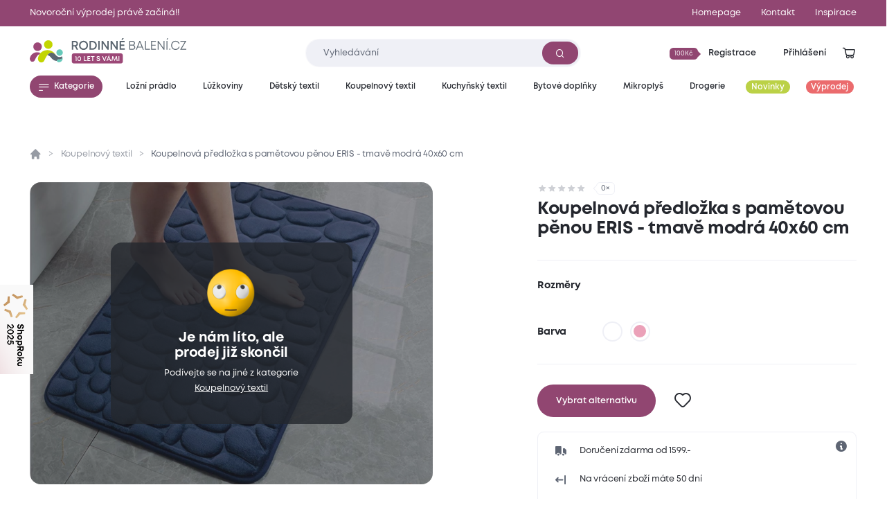

--- FILE ---
content_type: text/html; charset=utf-8
request_url: https://www.rodinnebaleni.cz/p/7955473-koupelnova-predlozka-s-pametovou-penou-eris-tmave-modra-40x60-cm
body_size: 15779
content:
<!DOCTYPE html>
<html class="no-js sw" lang="cs" data-currency="CZK"
  data-lb-id="135929-156379"
  
>
<head>
    <meta charset="utf-8">
    <meta http-equiv="X-UA-Compatible" content="IE=edge">

    <title>Koupelnová předložka s pamětovou pěnou ERIS - tmavě modrá 40x60 cm - Rodinné balení</title>
    <meta name="keywords" content="">
    <meta name="description" content="Modrá koupelnová předložka se vzorem oblázků krásně doladí hlavně světlý interiér koupelny. Dopřejte si maximální pohodlí, příjemné teplo a savost, které vám…">
    <link rel="canonical" href="https://www.rodinnebaleni.cz/p/7955473-koupelnova-predlozka-s-pametovou-penou-eris-tmave-modra-40x60-cm" data-lib-swup-replace="canonical">

    <meta property="og:url" content="https://www.rodinnebaleni.cz/p/7955473-koupelnova-predlozka-s-pametovou-penou-eris-tmave-modra-40x60-cm" data-lib-swup-replace="ogUrl">
    <meta property="og:type" content="website">
    <meta property="og:title" content="Koupelnová předložka s pamětovou pěnou ERIS - tmavě modrá 40x60 cm">
    <meta property="og:description" content="Modrá koupelnová předložka se vzorem oblázků krásně doladí hlavně světlý interiér koupelny. Dopřejte si maximální pohodlí, příjemné teplo a savost, které vám…">
    <meta property="og:image" content="https://www.rodinnebaleni.cz/userfiles/b20cb084-cd84-4589-8535-451d04416982.jpg">

    <meta name="twitter:card" content="summary_large_image">
    <meta name="twitter:title" content="Koupelnová předložka s pamětovou pěnou ERIS - tmavě modrá 40x60 cm">
    <meta name="twitter:description" content="Modrá koupelnová předložka se vzorem oblázků krásně doladí hlavně světlý interiér koupelny. Dopřejte si maximální pohodlí, příjemné teplo a savost, které vám…">
    <meta name="twitter:image" content="https://www.rodinnebaleni.cz/userfiles/b20cb084-cd84-4589-8535-451d04416982.jpg">

    <meta name="viewport" content="width=device-width, initial-scale=1, viewport-fit=cover">
    <meta name="SKYPE_TOOLBAR" content="SKYPE_TOOLBAR_PARSER_COMPATIBLE">
    <meta name="format-detection" content="telephone=no">
    <meta name="mobile-web-app-capable" content="yes">
    <meta name="apple-mobile-web-app-capable" content="yes">
    <meta name="apple-mobile-web-app-title" content="Koupelnová předložka s pamětovou pěnou ERIS - tmavě modrá 40x60 cm - Rodinné balení">
    <meta name="application-name" content="Koupelnová předložka s pamětovou pěnou ERIS - tmavě modrá 40x60 cm - Rodinné balení">
    <meta name="google-site-verification" content="eel0TzzagikMp1oDbGNH3cW2ocG3MJMhx2hd4q6lu4w">
    <meta name="p:domain_verify" content="9b816bcee881e42e3715acf60599d688">


        <link rel="dns-prefetch" href="https://cdn.jsdelivr.net">
        <link rel="dns-prefetch" href="https://fonts.gstatic.com">
        <link rel="dns-prefetch" href="https://fonts.googleapis.com">




        <link rel="stylesheet" href="/assets/css/main.1fa504e5e3.css">
        <link rel="stylesheet" href="/assets/css/font.mont.f9c036323e.css">
        <link rel="stylesheet" href="/assets/css/iconfont.40bd00a901.css">


    <script src="https://cdn.jsdelivr.net/combine/npm/lazysizes@5.3.2,npm/lazysizes@5.3.2/plugins/unveilhooks/ls.unveilhooks.min.js" async></script>

    <script>
        document.documentElement.className = document.documentElement.className.replace('no-js', 'js'); matchMedia('(hover: hover) and (pointer: fine)').matches && document.documentElement.classList.add('no-touch'); /Android|iPhone|iPad|iPod/i.test(navigator.userAgent) && document.documentElement.classList.add('mobile'); document.documentElement.classList.add(navigator.platform.toLowerCase().replace(/ .*/, '')); !function(e) { let t; (t = e.match(/(chrome|safari|firefox)/i)) && document.documentElement.classList.add(t[0]) } (navigator.userAgent.toLowerCase());
    </script>

    <script src="/assets/js/main.ba2aa1b3.js" type="module"></script>

    <link rel="apple-touch-icon" sizes="180x180" href="https://www.rodinnebaleni.cz/favicons/apple-touch-icon.png?v=20210722">
    <link rel="icon" type="image/png" sizes="32x32" href="https://www.rodinnebaleni.cz/favicons/favicon-32x32.png?v=20210722">
    <link rel="icon" type="image/png" sizes="16x16" href="https://www.rodinnebaleni.cz/favicons/favicon-16x16.png?v=20210722">
    <link rel="manifest" href="https://www.rodinnebaleni.cz/favicons/site.webmanifest?v=20210722">
    <link rel="mask-icon" href="https://www.rodinnebaleni.cz/favicons/safari-pinned-tab.svg?v=20210722" color="#914672">
    <link rel="shortcut icon" href="https://www.rodinnebaleni.cz/favicons/favicon.ico?v=20210722">
    <meta name="msapplication-TileColor" content="#914672">
    <meta name="msapplication-config" content="https://www.rodinnebaleni.cz/favicons/browserconfig.xml?v=20210722">
    <meta name="theme-color" content="#ffffff">

    <script>
        var dataLayer = dataLayer || [];
    </script>

        <!-- Google site verif -->
        <meta name="google-site-verification" content="xE2po-0pSz2SF79lwse02Hv9DvDghH9FKZwfm6I9Muo">
        <!-- Luigis box -->
        <script type="text/plain" data-lib-cookieconsent="performance" src="https://scripts.luigisbox.tech/LBX-156379.js" async></script>

    <script type="text/plain" data-lib-cookieconsent="performance">
        // Set webchat configuration
        var daktelaGuiConfig = {
            "server":"https://violetmoon.daktela.com/",
            "accessToken":"01327335622o8o58sp09rs7sp0470977"
        };
        // Create async script element
        var daktelaScriptEl = document.createElement("script");
        (function (attrs) { Object.keys(attrs).forEach(function (key) { daktelaScriptEl.setAttribute(key, attrs[key]); }); })
        ({"src":daktelaGuiConfig.server+"external/web/web.js", "type":"text/javascript", "async":true, "charset":"utf-8"});
        daktelaScriptEl.onload = function() { if (!daktelaGui) return; var daktelaWeb = new daktelaGui(); daktelaWeb.init(daktelaGuiConfig); };
        document.getElementsByTagName("head")[0].appendChild(daktelaScriptEl);
    </script>

    <script src="https://c.seznam.cz/js/rc.js"></script><!-- Google Tag Manager -->

<script type="text/plain" data-lib-cookieconsent="always">
  (function(w,d,s,l,i){ w[l]=w[l]||[]; w[l].push({'gtm.start':
  new Date().getTime(),event:'gtm.js'});var f=d.getElementsByTagName(s)[0],
  j=d.createElement(s),dl=l!='dataLayer'?'&l='+l:'';j.async=true;j.src=
  'https://www.googletagmanager.com/gtm.js?id='+i+dl;f.parentNode.insertBefore(j,f);
  })(window,document,'script','dataLayer',"GTM-WL9SB6Z");
</script>
<!-- Ecomail starts -->
<script type="text/plain" data-lib-cookieconsent="performance">
    ;(function (p, l, o, w, i, n, g) {
            if (!p[i]) {
                p.GlobalSnowplowNamespace = p.GlobalSnowplowNamespace || [];
                p.GlobalSnowplowNamespace.push(i);
                p[i] = function () {
                    (p[i].q = p[i].q || []).push(arguments)
                };
                p[i].q = p[i].q || [];
                n = l.createElement(o);
                g = l.getElementsByTagName(o)[0];
                n.async = 1;
                n.src = w;
                g.parentNode.insertBefore(n, g)
            }
        }
        (window, document, "script", "//d70shl7vidtft.cloudfront.net/ecmtr-2.4.2.js", "ecotrack")
    );
    window.ecotrack('newTracker', 'cf', 'd2dpiwfhf3tz0r.cloudfront.net', { /* Initialise a tracker */
        appId: "rodinnebaleni"
    });
    window.ecotrack('setUserIdFromLocation', 'ecmid');
    window.ecotrack('trackPageView');
</script>
<!-- Ecomail stops --><!-- Begin Leadhub Pixel Code -->
<script data-lib-cookieconsent="performance">
    (function(w,d,x,n,u,t,f,s,o){f='LHInsights';w[n]=w[f]=w[f]||function(n,d){
    (w[f].q=w[f].q||[]).push([n,d])};w[f].l=1*new Date();s=d.createElement(x);
    s.async=1;s.src=u+'?t='+t;o=d.getElementsByTagName(x)[0];o.parentNode.insertBefore(s,o)
    })(window,document,'script','lhi','//www.lhinsights.com/agent.js', "zy0hOiE5QPGfL7L");
    lhi('pageview');
</script>
<!-- End Leadhub Pixel Code -->
<script type="text/plain" data-lib-cookieconsent="always" data-lib-swup-replace="dataLayerPageData">
    dataLayer.push({"event":"pageData","pageType":"product","page404":null,"visitor_state":"visitor","visitor_id":null,"visitor_email":null,"loyalty_points":0,"language":"cs","currency":"CZK","category":"Koupelnový textil","category2":null,"category3":null,"category4":null})
</script>


        <script type="application/ld+json">
            {
                "@context": "https://schema.org",
                "@type": "BreadcrumbList",
                "itemListElement": [{"@type":"ListItem","position":1,"name":"Koupelnový textil","item":"https://www.rodinnebaleni.cz/koupelnovy-textil"},{"@type":"ListItem","position":2,"name":"Koupelnová předložka s pamětovou pěnou ERIS - tmavě modrá 40x60 cm"}]
            }
        </script>


        <script type="application/ld+json">
            {"@context":"https://schema.org/","@type":"Product","name":"Koupelnová předložka s pamětovou pěnou ERIS - tmavě modrá 40x60 cm","description":"Modrá koupelnová předložka se vzorem oblázků krásně doladí hlavně světlý interiér koupelny. Dopřejte si maximální pohodlí, příjemné teplo a savost, které vám nabízí tento koberec s paměťovou pěnou. Navíc protiskluzová vrstva zajistí vaši bezpečnost po koupeli a díky propustnosti tepla je vhodná i na podlahové topení.","offers":{"@type":"Offer","url":"https://www.rodinnebaleni.cz/p/7955473-koupelnova-predlozka-s-pametovou-penou-eris-tmave-modra-40x60-cm","price":249,"priceCurrency":"CZK","itemCondition":"NewCondition","availability":"SoldOut"},"brand":{"@type":"Brand","name":"XPOSE®"},"image":["https://www.rodinnebaleni.cz/userfiles/thumbs/8/b20cb084-cd84-4589-8535-451d04416982-200x150-0.webp?v4fqtfzdmag","https://www.rodinnebaleni.cz/userfiles/thumbs/8/b20cb084-cd84-4589-8535-451d04416982-400x300-0.webp?v9h7yqeczo1","https://www.rodinnebaleni.cz/userfiles/thumbs/8/b20cb084-cd84-4589-8535-451d04416982-1600x900-0.webp?vacjofxfazo"],"colour":"modrá","category":"Koupelnový textil"}
        </script>


    <meta name="robots" content="max-image-preview:standard">
    <meta name="robots" content="max-snippet:-1">
</head>
<body data-controller="lib lib-dialog lib-drawer lib-naja" data-lib-dialog-open data-lib-dialog-delay="20000" data-action-url="/p/7955473-koupelnova-predlozka-s-pametovou-penou-eris-tmave-modra-40x60-cm?do=basicDialog">

    <!-- Google Tag Manager (noscript) -->
    <noscript><iframe src="https://www.googletagmanager.com/ns.html?id=GTM-WL9SB6Z" height="0" width="0" style="display:none;visibility:hidden"></iframe></noscript>
    <!-- End Google Tag Manager (noscript) -->

<div class="l-default">
<header id="l-header" data-controller="l-header">
        <div class="wrp_header_bar" style="background-color: #914672">
            <div class="container">
                <div class="row-x gx-8 items-center">
                        <div class="col m:col-12">
                            <a href="/vyprodej" class="ui-link m:self-center"><span>Novoroční výprodej právě začíná!!</span></a>
                        </div>
                            <div class="col m:hidden ml-auto">
                                <a href="/" title="Homepage" class="ui-link"><span>Homepage</span></a>
                            </div>
                            <div class="col m:hidden ">
                                <a href="/kontakt" title="Kontakt" class="ui-link"><span>Kontakt</span></a>
                            </div>
                    <div class="col m:hidden">
                        <a href="/blog" class="ui-link"><span>Inspirace</span></a>
                    </div>
                </div>
            </div>
        </div>
    <div class="wrp_header_body">
        <div class="container">
            <div class="row-x items-center">
                <div class="col t:col-4 d:col-4 flex-row">
                    <button class="elm_header_menu ui-btn mr-2 t:mr-5" data-type="circle" data-action="click->lib-drawer#show" aria-label="Menu">
                        <span class="icon icon-menu"></span>
                    </button>
                    <a data-no-swup href="/" class="elm_header_logo bg-transparent" data-ratio="382/60">
                            <img src="/assets/images/logo-cz-10-years.f0341c04c5.svg" alt="Rodinné balení">
                    </a>
                </div>
                <div class="col t:col-5 d:col-4">
                    <div class="elm_header_search">
<form action="/p/7955473-koupelnova-predlozka-s-pametovou-penou-eris-tmave-modra-40x60-cm" method="post" id="frm-searchForm" class="c-form c-form-search" data-controller="c-form c-form-search">
    <div class="wrp_form_body row-x gx-5 items-center">
        <div class="col flex-grow">
            <div class="ui-input" data-radius="lg">
                <input type="text" name="key"
                       class="form-control bi bi-sm"
                       id="lb-autocomplete-input"
                       placeholder="Vyhledávání"
                       aria-label="Zadejte co chcete vyhledávat"
                       data-c-form-search-target="input"
                       data-action="input->c-form-search#handleInput"
                >
                <button type="submit" class="ui-btn m:hidden" aria-label="Vyhledat"><span class="icon-search"></span></button>
            </div>
        </div>
        <div class="col t:hidden">
            <button type="button" data-action="l-header#hideSearch" class="ui-link text-primary"><span>Zavřít</span></button>
        </div>
    </div>
    <div class="wrp_form_results" data-c-form-search-target="results" aria-hidden="true" data-placeholders="/p/7955473-koupelnova-predlozka-s-pametovou-penou-eris-tmave-modra-40x60-cm?do=searchPlaceholder"></div>
<input type="hidden" name="_do" value="searchForm-submit"></form>
                    </div>
                </div>
                <div class="col ml-auto t:col-3 d:col-4" id="snippet--header">
                    <div class="row-x gx-1  justify-end items-center">
                            <div class="col touch:hidden">
                                <button type="button" class="ui-btn" data-type="transparent" data-controller="lib-tippy" data-lib-tippy="dropdown-full, /?do=registration" data-tippy-placement="bottom-end">
                                    <span class="ui-badge" data-size="sm" data-arrow="right">
                                            <span>100Kč</span>
                                    </span>
                                    <span>Registrace</span>
                                </button>
                            </div>
                            <div class="col touch:hidden" aria-hidden="true">
                                <button type="button" class="ui-btn" data-type="transparent" data-controller="lib-tippy" data-lib-tippy="dropdown-full, /?do=login" data-tippy-placement="bottom-end" data-lib-target="login" aria-hidden="true">
                                    <span>Přihlášení</span>
                                </button>
                            </div>
                            <div class="col d:hidden">
                                <button aria-label="Přihlášení" type="button" class="ui-icon" data-controller="lib-tippy" data-lib-tippy="dropdown-full, /?do=login" data-tippy-placement="bottom-end" data-lib-target="login">
                                    <span class="icon-user"></span>
                                </button>
                            </div>
                            <div class="col t:hidden" aria-hidden="true">
                                <button type="button" class="ui-icon" aria-label="Vyhledávání" data-action="click->l-header#showSearch" aria-hidden="true">
                                    <span class="icon-search"></span>
                                </button>
                            </div>
                        <div class="col touch:hidden" aria-hidden="true">
                            <button type="button" class="ui-icon" aria-label="Zobrazit košík"  data-lib-target="cart" data-controller="lib-tippy" data-lib-tippy="dropdown-full, /?do=cart" data-tippy-placement="bottom-end">
                                <span class="icon-cart-line"></span>
                            </button>
                        </div>
                        <div class="col d:hidden">
                            <a href="/kosik" data-no-swup class="ui-icon" aria-label="Zobrazit košík"  data-lib-target="cart" aria-hidden="true">
                                <span class="icon-cart-line"></span>
                            </a>
                        </div>
                    </div>
                </div>
            </div>
        </div>
    </div>
        <nav class="wrp_header_nav">
            <div class="container">
                <div class="row-x justify-between">
                    <div class="col mr-2">
                        <button type="button" class="ui-btn" data-controller="lib-tippy" data-lib-tippy="tooltip-categories-overlay, /?do=categories" data-tippy-placement="bottom-start" data-tippy-theme="custom" data-tippy-interactive="true">
                            <span class="icon-l icon-menu"></span><span>Kategorie</span>
                        </button>
                    </div>
                        <div class="col">
                            <a href="/lozni-pradlo" title="Ložní prádlo" class="ui-btn header-category-239641" data-type="transparent" data-controller="lib-tippy" data-lib-tippy="tooltip-categories-overlay, /?do=tippyCategory&amp;categoryId=239641" data-tippy-placement="bottom-start" data-tippy-theme="custom" data-tippy-interactive="true">
                                <span   >Ložní prádlo</span>
                            </a>
                        </div>
                        <div class="col">
                            <a href="/luzkoviny" title="Lůžkoviny" class="ui-btn header-category-70722" data-type="transparent" data-controller="lib-tippy" data-lib-tippy="tooltip-categories-overlay, /?do=tippyCategory&amp;categoryId=70722" data-tippy-placement="bottom-start" data-tippy-theme="custom" data-tippy-interactive="true">
                                <span   >Lůžkoviny</span>
                            </a>
                        </div>
                        <div class="col">
                            <a href="/detsky-textil" title="Dětský textil" class="ui-btn header-category-69160" data-type="transparent" data-controller="lib-tippy" data-lib-tippy="tooltip-categories-overlay, /?do=tippyCategory&amp;categoryId=69160" data-tippy-placement="bottom-start" data-tippy-theme="custom" data-tippy-interactive="true">
                                <span   >Dětský textil</span>
                            </a>
                        </div>
                        <div class="col">
                            <a href="/koupelnovy-textil" title="Koupelnový textil" class="ui-btn header-category-235877" data-type="transparent" data-controller="lib-tippy" data-lib-tippy="tooltip-categories-overlay, /?do=tippyCategory&amp;categoryId=235877" data-tippy-placement="bottom-start" data-tippy-theme="custom" data-tippy-interactive="true">
                                <span   >Koupelnový textil</span>
                            </a>
                        </div>
                        <div class="col">
                            <a href="/kuchynsky-textil" title="Kuchyňský textil" class="ui-btn header-category-239685" data-type="transparent" data-controller="lib-tippy" data-lib-tippy="tooltip-categories-overlay, /?do=tippyCategory&amp;categoryId=239685" data-tippy-placement="bottom-start" data-tippy-theme="custom" data-tippy-interactive="true">
                                <span   >Kuchyňský textil</span>
                            </a>
                        </div>
                        <div class="col">
                            <a href="/bytove-doplnky" title="Bytové doplňky" class="ui-btn header-category-69161" data-type="transparent" data-controller="lib-tippy" data-lib-tippy="tooltip-categories-overlay, /?do=tippyCategory&amp;categoryId=69161" data-tippy-placement="bottom-start" data-tippy-theme="custom" data-tippy-interactive="true">
                                <span   >Bytové doplňky</span>
                            </a>
                        </div>
                        <div class="col">
                            <a href="/mikroplys" title="Mikroplyš" class="ui-btn header-category-235862" data-type="transparent" data-controller="lib-tippy" data-lib-tippy="tooltip-categories-overlay, /?do=tippyCategory&amp;categoryId=235862" data-tippy-placement="bottom-start" data-tippy-theme="custom" data-tippy-interactive="true">
                                <span   >Mikroplyš</span>
                            </a>
                        </div>
                        <div class="col">
                            <a href="/drogerie" title="Drogerie" class="ui-btn header-category-69156" data-type="transparent" data-controller="lib-tippy" data-lib-tippy="tooltip-categories-overlay, /?do=tippyCategory&amp;categoryId=69156" data-tippy-placement="bottom-start" data-tippy-theme="custom" data-tippy-interactive="true">
                                <span   >Drogerie</span>
                            </a>
                        </div>
                        <div class="col">
                            <a href="/novinky" title="Novinky" class="ui-btn header-category-235854" data-type="transparent" >
                                <span class="bg-secondary text-light" style="background: #BBD146;" >Novinky</span>
                            </a>
                        </div>
                        <div class="col">
                            <a href="/vyprodej" title="Výprodej" class="ui-btn header-category-69159" data-type="transparent" >
                                <span class="bg-secondary text-light"  >Výprodej</span>
                            </a>
                        </div>
                </div>
            </div>
        </nav>
</header>

<div id="l-nav" class="lib-drawer" data-lib-drawer-target="nav" data-controller="l-nav">
    <div class="wrp_nav">
        <div class="wrp_nav_head flex items-center justify-between">
            <button type="button" data-action="lib-drawer#hide" class="elm_nav_close">
                <span class="icon-l icon-close"></span>
                <span>Menu</span>
            </button>
            <div class="flex items-center gap-1">
                    <button aria-label="Přihlášení" type="button" class="ui-icon" data-controller="lib-tippy" data-lib-tippy="dropdown-full, /?do=login" data-tippy-placement="bottom-end" data-lib-target="login">
                        <span class="icon-user"></span>
                    </button>
                <button type="button" class="ui-icon" aria-label="Vyhledávání" data-action="click->l-nav#showSearch" aria-hidden="true">
                    <span class="icon-search"></span>
                </button>
                <a href="/kosik" data-no-swup class="ui-icon" aria-label="Zobrazit košík"  data-lib-target="cart" aria-hidden="true">
                    <span class="icon-cart-line"></span>
                </a>
            </div>
        </div>
            <div class="wrp_nav_body" data-l-nav-target="body">
                <div class="elm_nav_sub" data-l-nav-target="sub1"></div>
                <div class="elm_nav_sub" data-l-nav-target="sub2"></div>
                <div class="elm_nav_inner">

                            <button type="button" class="elm_nav_item header-category-239641" data-action="click->l-nav#loadSubmenu" data-action-url="/?do=categoryMobile&amp;categoryId=239641" data-action-target="sub1">
                                <span  >Ložní prádlo</span>
                                <span class="icon-arrow-right ml-auto"></span>
                            </button>

                            <button type="button" class="elm_nav_item header-category-70722" data-action="click->l-nav#loadSubmenu" data-action-url="/?do=categoryMobile&amp;categoryId=70722" data-action-target="sub1">
                                <span  >Lůžkoviny</span>
                                <span class="icon-arrow-right ml-auto"></span>
                            </button>

                            <button type="button" class="elm_nav_item header-category-69160" data-action="click->l-nav#loadSubmenu" data-action-url="/?do=categoryMobile&amp;categoryId=69160" data-action-target="sub1">
                                <span  >Dětský textil</span>
                                <span class="icon-arrow-right ml-auto"></span>
                            </button>

                            <button type="button" class="elm_nav_item header-category-235877" data-action="click->l-nav#loadSubmenu" data-action-url="/?do=categoryMobile&amp;categoryId=235877" data-action-target="sub1">
                                <span  >Koupelnový textil</span>
                                <span class="icon-arrow-right ml-auto"></span>
                            </button>

                            <button type="button" class="elm_nav_item header-category-239685" data-action="click->l-nav#loadSubmenu" data-action-url="/?do=categoryMobile&amp;categoryId=239685" data-action-target="sub1">
                                <span  >Kuchyňský textil</span>
                                <span class="icon-arrow-right ml-auto"></span>
                            </button>

                            <button type="button" class="elm_nav_item header-category-69161" data-action="click->l-nav#loadSubmenu" data-action-url="/?do=categoryMobile&amp;categoryId=69161" data-action-target="sub1">
                                <span  >Bytové doplňky</span>
                                <span class="icon-arrow-right ml-auto"></span>
                            </button>

                            <button type="button" class="elm_nav_item header-category-235862" data-action="click->l-nav#loadSubmenu" data-action-url="/?do=categoryMobile&amp;categoryId=235862" data-action-target="sub1">
                                <span  >Mikroplyš</span>
                                <span class="icon-arrow-right ml-auto"></span>
                            </button>

                            <button type="button" class="elm_nav_item header-category-69156" data-action="click->l-nav#loadSubmenu" data-action-url="/?do=categoryMobile&amp;categoryId=69156" data-action-target="sub1">
                                <span  >Drogerie</span>
                                <span class="icon-arrow-right ml-auto"></span>
                            </button>

                            <button type="button" class="elm_nav_item header-category-235854" data-action="click->l-nav#loadSubmenu" data-action-url="/?do=categoryMobile&amp;categoryId=235854" data-action-target="sub1">
                                <span style="color: #BBD146;" class="text-secondary">Novinky</span>
                                <span class="icon-arrow-right ml-auto"></span>
                            </button>

                            <button type="button" class="elm_nav_item header-category-69159" data-action="click->l-nav#loadSubmenu" data-action-url="/?do=categoryMobile&amp;categoryId=69159" data-action-target="sub1">
                                <span  class="text-secondary">Výprodej</span>
                                <span class="icon-arrow-right ml-auto"></span>
                            </button>
                    <a href="/blog" title="Inspirace" class="elm_nav_item">
                        <span>Inspirace</span>
                    </a>
                </div>
                    <div class="elm_nav_foot">
                            <div class="elm_nav_accordion" data-controller="lib-accordion" data-state="active">
                                <button type="button" data-action="click->lib-accordion#toggle" class="elm_accordion_head">
                                    <span>Vše o nákupu</span>
                                    <span class="icon-chevron-down"></span>
                                </button>
                                <div class="elm_accordion_body" data-lib-accordion-target="body">
                                    <ul>
                                            <li>
                                                <a href="/zpusoby-dopravy-a-platby-zbozi" class="ui-link">Způsoby dopravy a platby zboží</a>
                                            </li>
                                            <li>
                                                <a href="/obchodni-podminky" class="ui-link">Obchodní podmínky</a>
                                            </li>
                                            <li>
                                                <a href="/zpracovani-osobnich-udaju" class="ui-link">Zpracování osobních údajů</a>
                                            </li>
                                            <li>
                                                <a href="/reklamacni-rad" class="ui-link">Reklamační řád</a>
                                            </li>
                                            <li>
                                                <a href="/formulare" class="ui-link">Formuláře</a>
                                            </li>
                                            <li>
                                                <a href="/garance-vraceni-zbozi-47867" class="ui-link">Garance vrácení zboží</a>
                                            </li>
                                    </ul>
                                </div>
                            </div>
                            <div class="elm_nav_accordion" data-controller="lib-accordion" >
                                <button type="button" data-action="click->lib-accordion#toggle" class="elm_accordion_head">
                                    <span>Může vás zajímat</span>
                                    <span class="icon-chevron-down"></span>
                                </button>
                                <div class="elm_accordion_body" data-lib-accordion-target="body">
                                    <ul>
                                            <li>
                                                <a href="/kariera-81593" class="ui-link">Kariéra</a>
                                            </li>
                                            <li>
                                                <a href="/kontakt" class="ui-link">Kontakt</a>
                                            </li>
                                            <li>
                                                <a href="/casto-kladene-dotazy" class="ui-link">Často kladené dotazy</a>
                                            </li>
                                            <li>
                                                <a href="/recyklujeme-28419" class="ui-link">Recyklujeme</a>
                                            </li>
                                            <li>
                                                <a href="/kredity-29262" class="ui-link">Kredity</a>
                                            </li>
                                            <li>
                                                <a href="/slovnik-pojmu" class="ui-link">Slovník pojmů</a>
                                            </li>
                                    </ul>
                                </div>
                            </div>
                    </div>
            </div>
    </div>
</div>

    <main id="l-main" class="transition-fade">
        <div id="snippet--mainBody">

<section class="s-product-detail is-section-padding" data-controller="s-product-detail c-tracking" data-action="scroll@window->s-product-detail#handleScroll resize@window->s-product-detail#setOffset">
    <nav class="elm_s_nav" data-s-product-detail-target="nav">
        <div class="container">
            <ul class="row gx-1">
                <li class="col">
                    <a href="#prehled" class="ui-btn" data-radius="sm" data-s-product-detail-target="navItem" data-state="active"><span>Přehled</span></a>
                </li>
                    <li class="col">
                        <a href="#parametry" class="ui-btn" data-radius="sm" data-s-product-detail-target="navItem"><span>Parametry</span></a>
                    </li>
                    <li class="col">
                        <a href="#popis-produktu" class="ui-btn" data-radius="sm" data-s-product-detail-target="navItem"><span>Popis produktu</span></a>
                    </li>
                    <li class="col">
                        <a href="#material-a-pece" class="ui-btn" data-radius="sm" data-s-product-detail-target="navItem"><span>Materiál a péče</span></a>
                    </li>

                <li class="col">
                    <a href="#hodnoceni" class="ui-btn" data-radius="sm" data-s-product-detail-target="navItem"><span>Hodnocení</span></a>
                </li>
            </ul>
        </div>
    </nav>
    <div class="container">
        <div class="wrp_s_breadcrumbs">
<ul class="c-breadcrumbs row">
    <li class="col flex-row">
        <a data-no-swup href="/" class="elm_breadcrumbs_item no-underline"><span class="icon-home"></span></a>
    </li>
        <li class="col flex-row">
                <a href="/koupelnovy-textil" class="elm_breadcrumbs_item">Koupelnový textil</a>
        </li>
        <li class="col flex-row">
                <span class="elm_breadcrumbs_item">Koupelnová předložka s pamětovou pěnou ERIS - tmavě modrá 40x60 cm</span>
        </li>
</ul>
        </div>
        <div class="wrp_s_top row touch:gy-5 flex-wrap-reverse flex-row-reverse" id="prehled" data-offset="20" data-s-product-detail-target="section">
            <div class="col col-12 d:col-5">

                <div class="elm_s_rating">
                    <div class="ui-rating" aria-label="Hodnocení 0/5">
                            <span class="icon-star" ></span>
                            <span class="icon-star" ></span>
                            <span class="icon-star" ></span>
                            <span class="icon-star" ></span>
                            <span class="icon-star" ></span>
                    </div>
                    <span class="ui-badge" data-arrow="left"><span>0&times;</span></span>
                </div>

                <div class="elm_s_title">
                    <h1 class="ui-heading" data-size="lg">Koupelnová předložka s pamětovou pěnou ERIS - tmavě modrá 40x60 cm</h1>
                </div>
                <div class="elm_s_info row items-end m:justify-between">
                </div>
                    <form action="/p/7955473-koupelnova-predlozka-s-pametovou-penou-eris-tmave-modra-40x60-cm" method="post" id="frm-section-15-variantsForm" class="elm_s_options" data-controller="lib-form" data-naja data-naja-history="on">
                            <div class="elm_options_item row g-3 touch:flex-wrap">
                                <div class="col col-12 d:col-auto">
                                    <strong class="ui-heading" data-size="xs">Rozměry</strong>
                                </div>
                                <div class="col col-12 d:col-auto">
                                    <div class="elm_item_body row g-3 flex-wrap">
                                    </div>
                                </div>
                            </div>
                            <div class="elm_options_item row g-3 touch:flex-wrap">
                                <div class="col col-12 d:col-auto">
                                    <strong class="ui-heading" data-size="xs">Barva</strong>
                                </div>
                                <div class="col col-12 d:col-auto">
                                    <div class="elm_item_body row g-3 flex-wrap">
                                                <label class="ui-color " style="--ui-color-color: 255,255,255; " data-controller="lib-tippy" data-lib-tippy="tooltip-arrow, " data-tippy-interactive="false" aria-label="bílá">
                                                    <input type="radio" name="2" value="18" data-action="change->s-product-detail#clickedParameter change->lib-form#dispatchSubmit" >
                                                    <span class="hidden">bílá</span>
                                                </label>
                                                <label class="ui-color " style="--ui-color-color: 235,161,185; " data-controller="lib-tippy" data-lib-tippy="tooltip-arrow, " data-tippy-interactive="false" aria-label="pudrová">
                                                    <input type="radio" name="2" value="480" data-action="change->s-product-detail#clickedParameter change->lib-form#dispatchSubmit" >
                                                    <span class="hidden">pudrová</span>
                                                </label>
                                    </div>
                                </div>
                            </div>
                    <input type="hidden" name="clicked" value=""><input type="hidden" name="_do" value="section-15-variantsForm-submit"></form>
                <form action="/p/7955473-koupelnova-predlozka-s-pametovou-penou-eris-tmave-modra-40x60-cm" method="post" id="frm-addToCartForm" class="elm_s_cart">
                    <input type="hidden" name="product" value="7955473">
                    <input type="hidden" name="listName" value="">
                    <input type="hidden" name="listId" value="">
                    <input type="hidden" name="promotionId" value="">
                    <input type="hidden" name="promotionName" value="">
                    <input type="hidden" name="creativeName" value="">
                    <input type="hidden" name="creativeSlot" value="">
                    <div class="elm_cart_inner row gx-3 t:gx-7 items-center">
                                <div class="col touch:col-12">
                                    <a href="/koupelnovy-textil" class="ui-btn touch:w-full" data-size="lg">
                                        <span>Vybrat alternativu</span>
                                    </a>
                                </div>
                        <div class="col touch:hidden">
                                <button type="button" data-action="click->lib#showLogin" class="ui-icon" data-size="lg" data-controller="lib-tippy" data-lib-tippy="tooltip-arrow, " data-tippy-interactive="false" aria-label="Pro přidání se přihlašte">
                                    <span class="icon-like-line"></span>
                                </button>
                        </div>
                    </div>
                <input type="hidden" name="cartSell" value=""><input type="hidden" name="gtin" value=""><input type="hidden" name="index" value=""><input type="hidden" name="_do" value="addToCartForm-submit"></form>
                <div class="elm_s_benefits">
                        <div class="elm_benefits_info" data-controller="lib-tippy" aria-label="Nákup u nás je naprosto bezpečný. Důvěřuje nám přes 96 % všech zákazníků, kteří u nás již nakoupili." data-tippy-placement="bottom-end">
                            <span class="icon-info"></span>
                        </div>
                    <div class="row-y flex-wrap gy-4">
                            <div class="col-12">
                                <div class="ui-icon-text">
                                    <span class="icon-delivery"></span>
                                    <span>Doručení zdarma od 1599.-</span>
                                </div>
                            </div>
                            <div class="col-12">
                                <div class="ui-icon-text">
                                    <span class="icon-return"></span>
                                    <span>Na vrácení zboží máte 50 dní</span>
                                </div>
                            </div>
                            <div class="col-12">
                                <div class="ui-icon-text">
                                    <span class="icon-gift"></span>
                                    <span>Doručujeme od 69 kč</span>
                                </div>
                            </div>
                    </div>
                </div>
            </div>
            <div class="col col-12 d:col-7">
                <div class="elm_s_gallery row d:gx-2" data-controller="lib-ns lib-gallery">
                    <div class="col touch:col-12 flex-grow">
                        <div class="elm_gallery_main">
                            <div class="elm_gallery_slider row" data-lib-ns data-s-product-detail-target="gallerySlider">
                                <div class="col col-12">
                                    <a href="/userfiles/thumbs/8/b20cb084-cd84-4589-8535-451d04416982-1280x768-0.webp?vubxaxtjxb9" class="elm_main_item" data-s-product-detail-target="galleryItem" data-lib-gallery-item="987654321" data-thumb="/userfiles/thumbs/8/b20cb084-cd84-4589-8535-451d04416982-200x150-0.webp?v4fqtfzdmag" data-no-swup>
                                        <picture class="ui-image" data-ratio="4/3" data-radius="none">
                                            <img src="/userfiles/thumbs/8/b20cb084-cd84-4589-8535-451d04416982-800x600-0.webp?vxsf694pxxj" alt="" />
                                        </picture>
                                    </a>
                                </div>

                            </div>
                                <div class="elm_s_ended text-light">
                                    <div class="elm_ended_inner">
                                        <div class="ui-image bg-transparent" data-ratio="1/1" data-radius="none">
                                            <img src="" data-src="/assets/images/emoji.63c52b49a4.png" alt="" class="lazyload" />
                                        </div>
                                        <strong class="ui-heading mt-2" data-size="md">Je nám líto, ale prodej již skončil</strong>
                                            <div class="ui-text mt-2" data-size="sm">Podívejte se na jiné z kategorie <br />
                                                <a href="/koupelnovy-textil" class="text-light">Koupelnový textil</a>
                                            </div>
                                    </div>
                                </div>
                            <div class="elm_s_devices_controls d:hidden">
                                <div class="container">
                                    <div class="row justify-between items-center">
                                            <div class="col">
                                                <a href="/koupelnovy-textil" class="ui-btn bg-light" data-type="circle" data-size="lg"><span class="icon-arrow-left text-primary"></span></a>
                                            </div>
                                        <div class="col">
                                                <button type="button" data-action="click->lib#showLogin" class="ui-btn bg-light" data-type="circle" data-size="lg" data-controller="lib-tippy" data-lib-tippy="tooltip-arrow, " data-tippy-interactive="false" aria-label="Pro přidání se přihlašte">
                                                    <span class="icon-like-line text-default"></span>
                                                </button>
                                        </div>
                                    </div>
                                </div>
                            </div>
                        </div>
                    </div>
                    <div class="col touch:hidden">
                        <div class="elm_gallery_thumbs row-y g-3 flex-wrap">

                        </div>
                    </div>
                </div>
            </div>
        </div>
        <div class="wrp_s_sections" data-s-product-detail-target="sectionsWrapper">
            <section class="elm_s_section row gx-4 gy-9 d:gx-0 flex-wrap" id="parametry" data-offset="20" data-s-product-detail-target="section">
                <div class="col col-12 t:col-3 d:col-4">
                    <h2 class="ui-heading" data-size="md">Parametry</h2>
                </div>
                <div class="col col-12 t:col-9 d:col-8">
                    <div class="row t:gx-8 d:gx-32 gy-5 flex-wrap">
                        <div class="col col-12 t:col-6">
                            <table class="elm_section_table">
                                    <tr>
                                        <th scope="row">Kód produktu</th>
                                        <td>010192</td>
                                    </tr>
                                        <tr>
                                            <th scope="row">Rozměry</th>
                                            <td>
                                                    40 x 60 cm
                                            </td>
                                        </tr>
                                        <tr>
                                            <th scope="row">Složení</th>
                                            <td>
                                                    100% polyester
                                            </td>
                                        </tr>
                            </table>
                        </div>
                        <div class="col col-12 t:col-6">
                            <table class="elm_section_table">
                                    <tr>
                                        <th scope="row">Značka</th>
                                        <td>XPOSE®</td>
                                    </tr>
                                        <tr>
                                            <th scope="row">Barva</th>
                                            <td>
                                                    modrá
                                            </td>
                                        </tr>
                                        <tr>
                                            <th scope="row">Upozornění</th>
                                            <td>
                                                        Zobrazení barev produktu se může nepatrně lišit od skutečnosti
                                            </td>
                                        </tr>
                            </table>
                        </div>
                    </div>
                </div>
            </section>
                <section class="elm_s_section row gx-4 gy-9 d:gx-0 flex-wrap" id="popis-produktu" data-offset="20" data-s-product-detail-target="section">
                    <div class="col col-12 t:col-3 d:col-4">
                        <h2 class="ui-heading" data-size="md">Popis produktu</h2>
                    </div>
                    <div class="col col-12 t:col-9 d:col-8">
                        <div class="ui-text"><p style="text-align: justify;"><strong>Modrá koupelnová předložka se vzorem oblázků</strong> krásně doladí hlavně světlý interiér koupelny. Dopřejte si <strong>maximální pohodlí, příjemné teplo a savost, které vám nabízí tento koberec s paměťovou pěnou.</strong> Navíc <strong>protiskluzová vrstva </strong>zajistí vaši bezpečnost po koupeli a díky propustnosti tepla je <strong>vhodná i na podlahové topení.</strong></p></div>
                    </div>
                </section>
                <section class="elm_s_section row gx-4 gy-9 d:gx-0 flex-wrap" id="material-a-pece" data-offset="20" data-s-product-detail-target="section">
                    <div class="col col-12 t:col-3 d:col-4">
                        <h2 class="ui-heading" data-size="md">Materiál a péče</h2>
                    </div>
                    <div class="col col-12 t:col-9 d:col-8">
                        <div class="ui-text"><p><a href="/blog/pece-o-textil#udrzba-koupelnovych-predlozek"><strong>Údržba koupelnových předložek</strong></a></p></div>
                    </div>
                </section>

            <section class="elm_s_section row gx-4 gy-9 d:gx-0 flex-wrap" id="hodnoceni" data-offset="20" data-s-product-detail-target="section">
                <div class="col col-12 t:col-3 d:col-4">
                    <h2 class="ui-heading" data-size="md">Hodnocení</h2>
                </div>
                <div class="col col-12 t:col-9 d:col-8">
                    <div class="elm_section_rating row gx-20 flex-wrap">
                        <div class="col col-12 t:col-6">
                            <strong class="ui-heading text-center" data-size="sm">Hodnocení zákazníků</strong>
                            <div class="elm_rating_total row-x gx-7 mt-6 items-center justify-center">
                                <div class="col">
                                    <div class="ui-rating" data-size="lg" aria-label="Hodnocení 0/5">
                                            <span class="icon-star" ></span>
                                            <span class="icon-star" ></span>
                                            <span class="icon-star" ></span>
                                            <span class="icon-star" ></span>
                                            <span class="icon-star" ></span>
                                    </div>
                                </div>
                                <div class="col">
                                    <strong class="elm_rating_label">0 z 5</strong>
                                </div>
                            </div>
                            <div class="elm_rating_label text-center mt-3">
                                <strong>Hodnotilo 0</strong> zákazníků
                            </div>
                            <div class="elm_rating_bars mt-8">
                                    <div class="elm_rating_bar row-x gx-4 mb-4 items-center">
                                        <div class="col flex-row items-center justify-between">
                                            <span class="elm_bar_text">5</span>
                                            <span class="icon-star"></span>
                                        </div>
                                        <div class="col flex-row flex-grow">
                                            <progress class="ui-progress" max="0" value="0" data-size="sm"></progress>
                                        </div>
                                        <div class="col flex-row justify-end">
                                            <span class="elm_bar_text">0&nbsp;&times;</span>
                                        </div>
                                    </div>
                                    <div class="elm_rating_bar row-x gx-4 mb-4 items-center">
                                        <div class="col flex-row items-center justify-between">
                                            <span class="elm_bar_text">4</span>
                                            <span class="icon-star"></span>
                                        </div>
                                        <div class="col flex-row flex-grow">
                                            <progress class="ui-progress" max="0" value="0" data-size="sm"></progress>
                                        </div>
                                        <div class="col flex-row justify-end">
                                            <span class="elm_bar_text">0&nbsp;&times;</span>
                                        </div>
                                    </div>
                                    <div class="elm_rating_bar row-x gx-4 mb-4 items-center">
                                        <div class="col flex-row items-center justify-between">
                                            <span class="elm_bar_text">3</span>
                                            <span class="icon-star"></span>
                                        </div>
                                        <div class="col flex-row flex-grow">
                                            <progress class="ui-progress" max="0" value="0" data-size="sm"></progress>
                                        </div>
                                        <div class="col flex-row justify-end">
                                            <span class="elm_bar_text">0&nbsp;&times;</span>
                                        </div>
                                    </div>
                                    <div class="elm_rating_bar row-x gx-4 mb-4 items-center">
                                        <div class="col flex-row items-center justify-between">
                                            <span class="elm_bar_text">2</span>
                                            <span class="icon-star"></span>
                                        </div>
                                        <div class="col flex-row flex-grow">
                                            <progress class="ui-progress" max="0" value="0" data-size="sm"></progress>
                                        </div>
                                        <div class="col flex-row justify-end">
                                            <span class="elm_bar_text">0&nbsp;&times;</span>
                                        </div>
                                    </div>
                                    <div class="elm_rating_bar row-x gx-4 mb-4 items-center">
                                        <div class="col flex-row items-center justify-between">
                                            <span class="elm_bar_text">1</span>
                                            <span class="icon-star"></span>
                                        </div>
                                        <div class="col flex-row flex-grow">
                                            <progress class="ui-progress" max="0" value="0" data-size="sm"></progress>
                                        </div>
                                        <div class="col flex-row justify-end">
                                            <span class="elm_bar_text">0&nbsp;&times;</span>
                                        </div>
                                    </div>
                            </div>
                            <div class="elm_rating_link text-center mt-6">
                            </div>
                        </div>
                        <div class="col col-12 t:col-6" data-controller="c-paginator">
                            <div class="elm_rating_reviews row gy-6 flex-wrap" data-c-paginator-target="append" id="snippet-section-15-reviews">
                            </div>
                            <div class="col col-12 items-center mt-5" id="snippet-section-15-paginator">
                            </div>

                        </div>
                    </div>
                </div>
            </section>

        </div>
    </div>

    <script type="text/plain" data-lib-cookieconsent="always" >
    dataLayer.push({"ecommerce":null})
</script>
<script type="text/plain" data-lib-cookieconsent="always" >
    dataLayer.push({"event":"eec-view_item","ecommerce":{"items":[{"item_id":"010192","item_name":"Koupelnová předložka s pamětovou pěnou ERIS - tmavě modrá 40x60 cm","item_brand":"XPOSE®","item_category":"Koupelnový textil","quantity":1,"price":249,"currency":"CZK","discount":0,"original_price":249,"item_variant":"modrá","item_size":"40 x 60 cm"}]}})
</script>
<script type="text/plain" data-lib-cookieconsent="performance">
    lhi("ViewContent",
        {"products":[{"product_id":"010192"}]}
    );
</script>


    <section class="wrp_s_similar" id="podobne" data-offset="20" data-s-product-detail-target="section">
        <div class="is-section-padding">
            <div class="container">
                <div class="elm_s_section">
                    <h2 class="ui-heading mb-8" data-size="md">Mohlo by Vás zajímat</h2>
                </div>
            </div>
            <div class="wrp_s_body">
<div class="c-slider-products" data-controller="lib-ns">
    <div class="elm_slider_inner row gx-3 d:gx-6" data-lib-ns>
            <div class="col"  data-controller="lib-gtm" data-lib-gtm-event-value="eec-view_item_list">
<div class="c-item-product" data-size="sm" data-gtm-item="&#123;&quot;item_id&quot;:&quot;009200&quot;,&quot;item_name&quot;:&quot;Dětská osuška KRÁLÍČEK BING 053 70x140 cm&quot;,&quot;item_brand&quot;:&quot;Jerry Fabrics&quot;,&quot;item_category&quot;:&quot;Koupelnový textil&quot;,&quot;quantity&quot;:1,&quot;price&quot;:249,&quot;currency&quot;:&quot;CZK&quot;,&quot;discount&quot;:0,&quot;original_price&quot;:249,&quot;item_variant&quot;:&quot;modrá&quot;,&quot;item_size&quot;:&quot;70 x 140 cm&quot;,&quot;item_list_name&quot;:&quot;Mohlo by Vás zajímat&quot;,&quot;item_list_id&quot;:&quot;similar&quot;,&quot;index&quot;:1,&quot;type&quot;:&quot;Mohlo by Vás zajímat&quot;}" data-action="click->lib-gtm#selectItem" data-controller="c-item-product">
        <div class="wrp_item_image" data-c-item-product-target="image">
            <picture class="ui-image" data-radius="sm" data-ratio="4/3">
                <img src="" data-src="/userfiles/thumbs/e/6c3e2654-edf4-42ee-ab3f-a154cafd4721-400x300-0.webp?vhretgvja4c" alt="" class="lazyload" />
            </picture>
        </div>
        <button type="button" class="elm_item_favorite" data-action="click->lib#showLogin" data-controller="lib-tippy" data-lib-tippy="tooltip-arrow, " data-tippy-interactive="false" aria-label="Pro přidání se přihlašte">
            <span class="icon-like-line"></span>
        </button>
    <div class="wrp_item_body">

        <a data-no-swup class="elm_item_link" href="/p/5823836-detska-osuska-kralicek-bing-053-70x140-cm?itemlistname=Mohlo by Vás zajímat&itemlistid=similar">
            <strong class="ui-title">Dětská osuška KRÁLÍČEK BING 053 70x140 cm</strong>
        </a>
            <div class="ui-description mt-1.5">
                
            </div>
                <div class="ui-status text-success">Skladem</div>
    </div>
    <div class="wrp_item_foot flex items-end justify-between">
        <div class="elm_item_price flex gap-x-2 items-baseline">
                <div class="ui-price ">249<small class="ml-0.5">Kč</small></div>
        </div>
            <form action="/p/7955473-koupelnova-predlozka-s-pametovou-penou-eris-tmave-modra-40x60-cm" method="post" id="frm-addToCartForm" data-naja>
                <input type="hidden" name="product" value="5822874">
                <input type="hidden" name="quantity" id="frm-addToCartForm-quantity" data-nette-rules='[{"op":":integer","msg":"Please enter a valid integer."}]' value="1">
                <input type="hidden" name="listName" value="Mohlo by Vás zajímat">
                <input type="hidden" name="listId" value="similar">
                <input type="hidden" name="index" value="1">
                <input type="hidden" name="promotionId" value="">
                <input type="hidden" name="promotionName" value="">
                <input type="hidden" name="creativeName" value="">
                <input type="hidden" name="creativeSlot" value="">
                <button type="button" data-action="click->lib#cartAdd" data-lb-action="buy" class="ui-btn bg-success" data-type="cart"  aria-label="Přidat do košíku">
                    <span class="icon-cart"  ></span>
                    <span class="icon-cart-arrow-down"  ></span>
                </button>
            <input type="hidden" name="cartSell" value=""><input type="hidden" name="gtin" value=""><input type="hidden" name="_do" value="addToCartForm-submit"></form>
    </div>
</div>
            </div>
            <div class="col"  data-controller="lib-gtm" data-lib-gtm-event-value="eec-view_item_list">
<div class="c-item-product" data-size="sm" data-gtm-item="&#123;&quot;item_id&quot;:&quot;009823&quot;,&quot;item_name&quot;:&quot;Dětská osuška TLAPKOVÁ PATROLA 201 70x140 cm&quot;,&quot;item_brand&quot;:&quot;Jerry Fabrics&quot;,&quot;item_category&quot;:&quot;Koupelnový textil&quot;,&quot;quantity&quot;:1,&quot;price&quot;:249,&quot;currency&quot;:&quot;CZK&quot;,&quot;discount&quot;:0,&quot;original_price&quot;:249,&quot;item_variant&quot;:&quot;modrá&quot;,&quot;item_size&quot;:&quot;70 x 140 cm&quot;,&quot;item_list_name&quot;:&quot;Mohlo by Vás zajímat&quot;,&quot;item_list_id&quot;:&quot;similar&quot;,&quot;index&quot;:2,&quot;type&quot;:&quot;Mohlo by Vás zajímat&quot;}" data-action="click->lib-gtm#selectItem" data-controller="c-item-product">
        <div class="wrp_item_image" data-c-item-product-target="image">
            <picture class="ui-image" data-radius="sm" data-ratio="4/3">
                <img src="" data-src="/userfiles/thumbs/6/35edd668-f7e6-44f7-81d8-0fce2e1e8041-400x300-0.webp?v0vdurw0djs" alt="" class="lazyload" />
            </picture>
        </div>
        <button type="button" class="elm_item_favorite" data-action="click->lib#showLogin" data-controller="lib-tippy" data-lib-tippy="tooltip-arrow, " data-tippy-interactive="false" aria-label="Pro přidání se přihlašte">
            <span class="icon-like-line"></span>
        </button>
    <div class="wrp_item_body">

        <a data-no-swup class="elm_item_link" href="/p/7581873-detska-osuska-tlapkova-patrola-201-70x140-cm?itemlistname=Mohlo by Vás zajímat&itemlistid=similar">
            <strong class="ui-title">Dětská osuška TLAPKOVÁ PATROLA 201 70x140 cm</strong>
        </a>
            <div class="ui-description mt-1.5">
                
            </div>
                <div class="ui-status text-success">Skladem</div>
    </div>
    <div class="wrp_item_foot flex items-end justify-between">
        <div class="elm_item_price flex gap-x-2 items-baseline">
                <div class="ui-price ">249<small class="ml-0.5">Kč</small></div>
        </div>
            <form action="/p/7955473-koupelnova-predlozka-s-pametovou-penou-eris-tmave-modra-40x60-cm" method="post" id="frm-addToCartForm" data-naja>
                <input type="hidden" name="product" value="7418490">
                <input type="hidden" name="quantity" id="frm-addToCartForm-quantity" data-nette-rules='[{"op":":integer","msg":"Please enter a valid integer."}]' value="1">
                <input type="hidden" name="listName" value="Mohlo by Vás zajímat">
                <input type="hidden" name="listId" value="similar">
                <input type="hidden" name="index" value="2">
                <input type="hidden" name="promotionId" value="">
                <input type="hidden" name="promotionName" value="">
                <input type="hidden" name="creativeName" value="">
                <input type="hidden" name="creativeSlot" value="">
                <button type="button" data-action="click->lib#cartAdd" data-lb-action="buy" class="ui-btn bg-success" data-type="cart"  aria-label="Přidat do košíku">
                    <span class="icon-cart"  ></span>
                    <span class="icon-cart-arrow-down"  ></span>
                </button>
            <input type="hidden" name="cartSell" value=""><input type="hidden" name="gtin" value=""><input type="hidden" name="_do" value="addToCartForm-submit"></form>
    </div>
</div>
            </div>
            <div class="col"  data-controller="lib-gtm" data-lib-gtm-event-value="eec-view_item_list">
<div class="c-item-product" data-size="sm" data-gtm-item="&#123;&quot;item_id&quot;:&quot;012347&quot;,&quot;item_name&quot;:&quot;Dětská osuška LEDOVÉ KRÁLOVSTVÍ 2 - Leaves 70x140 cm&quot;,&quot;item_brand&quot;:&quot;Jerry Fabrics&quot;,&quot;item_category&quot;:&quot;Koupelnový textil&quot;,&quot;quantity&quot;:1,&quot;price&quot;:249,&quot;currency&quot;:&quot;CZK&quot;,&quot;discount&quot;:0,&quot;original_price&quot;:249,&quot;item_variant&quot;:&quot;modrá&quot;,&quot;item_size&quot;:&quot;70 x 140 cm&quot;,&quot;item_list_name&quot;:&quot;Mohlo by Vás zajímat&quot;,&quot;item_list_id&quot;:&quot;similar&quot;,&quot;index&quot;:3,&quot;type&quot;:&quot;Mohlo by Vás zajímat&quot;}" data-action="click->lib-gtm#selectItem" data-controller="c-item-product">
        <div class="wrp_item_image" data-c-item-product-target="image">
            <picture class="ui-image" data-radius="sm" data-ratio="4/3">
                <img src="" data-src="/userfiles/thumbs/d/feaa5b3c-4b94-46ea-9a94-7f0972d44b44-400x300-0.webp?vkaull0vb7z" alt="" class="lazyload" />
            </picture>
                <div class="elm_item_badges space-y-1.5">
                </div>
        </div>
        <button type="button" class="elm_item_favorite" data-action="click->lib#showLogin" data-controller="lib-tippy" data-lib-tippy="tooltip-arrow, " data-tippy-interactive="false" aria-label="Pro přidání se přihlašte">
            <span class="icon-like-line"></span>
        </button>
    <div class="wrp_item_body">

        <a data-no-swup class="elm_item_link" href="/detska-osuska-ledove-kralovstvi-2-leaves-70x140-cm?itemlistname=Mohlo by Vás zajímat&itemlistid=similar">
            <strong class="ui-title">Dětská osuška LEDOVÉ KRÁLOVSTVÍ 2 - Leaves 70x140 cm</strong>
        </a>
            <div class="ui-description mt-1.5">
                
            </div>
                <div class="ui-status text-success">Skladem</div>
    </div>
    <div class="wrp_item_foot flex items-end justify-between">
        <div class="elm_item_price flex gap-x-2 items-baseline">
                <div class="ui-price ">249<small class="ml-0.5">Kč</small></div>
        </div>
            <form action="/p/7955473-koupelnova-predlozka-s-pametovou-penou-eris-tmave-modra-40x60-cm" method="post" id="frm-addToCartForm" data-naja>
                <input type="hidden" name="product" value="12240016">
                <input type="hidden" name="quantity" id="frm-addToCartForm-quantity" data-nette-rules='[{"op":":integer","msg":"Please enter a valid integer."}]' value="1">
                <input type="hidden" name="listName" value="Mohlo by Vás zajímat">
                <input type="hidden" name="listId" value="similar">
                <input type="hidden" name="index" value="3">
                <input type="hidden" name="promotionId" value="">
                <input type="hidden" name="promotionName" value="">
                <input type="hidden" name="creativeName" value="">
                <input type="hidden" name="creativeSlot" value="">
                <button type="button" data-action="click->lib#cartAdd" data-lb-action="buy" class="ui-btn bg-success" data-type="cart"  aria-label="Přidat do košíku">
                    <span class="icon-cart"  ></span>
                    <span class="icon-cart-arrow-down"  ></span>
                </button>
            <input type="hidden" name="cartSell" value=""><input type="hidden" name="gtin" value=""><input type="hidden" name="_do" value="addToCartForm-submit"></form>
    </div>
</div>
            </div>
            <div class="col"  data-controller="lib-gtm" data-lib-gtm-event-value="eec-view_item_list">
<div class="c-item-product" data-size="sm" data-gtm-item="&#123;&quot;item_id&quot;:&quot;013212&quot;,&quot;item_name&quot;:&quot;Dětská osuška LILO AND STITCH - Hawaiian Harmony&quot;,&quot;item_brand&quot;:&quot;Jerry Fabrics&quot;,&quot;item_category&quot;:&quot;Koupelnový textil&quot;,&quot;quantity&quot;:1,&quot;price&quot;:249,&quot;currency&quot;:&quot;CZK&quot;,&quot;discount&quot;:0,&quot;original_price&quot;:249,&quot;item_variant&quot;:&quot;bílá&quot;,&quot;item_size&quot;:&quot;70 x 140 cm&quot;,&quot;item_list_name&quot;:&quot;Mohlo by Vás zajímat&quot;,&quot;item_list_id&quot;:&quot;similar&quot;,&quot;index&quot;:4,&quot;type&quot;:&quot;Mohlo by Vás zajímat&quot;}" data-action="click->lib-gtm#selectItem" data-controller="c-item-product">
        <div class="wrp_item_image" data-c-item-product-target="image">
            <picture class="ui-image" data-radius="sm" data-ratio="4/3">
                <img src="" data-src="/userfiles/thumbs/2/6c708a5c-70ef-4306-ab08-2847ef6ddf8c-400x300-0.webp?vojq5al0tpx" alt="" class="lazyload" />
            </picture>
        </div>
        <button type="button" class="elm_item_favorite" data-action="click->lib#showLogin" data-controller="lib-tippy" data-lib-tippy="tooltip-arrow, " data-tippy-interactive="false" aria-label="Pro přidání se přihlašte">
            <span class="icon-like-line"></span>
        </button>
    <div class="wrp_item_body">

        <a data-no-swup class="elm_item_link" href="/detska-osuska-lilo-and-stitch-hawaiian-harmony?itemlistname=Mohlo by Vás zajímat&itemlistid=similar">
            <strong class="ui-title">Dětská osuška LILO AND STITCH - Hawaiian Harmony</strong>
        </a>
            <div class="ui-description mt-1.5">
                
            </div>
                <div class="ui-status text-success">Skladem</div>
    </div>
    <div class="wrp_item_foot flex items-end justify-between">
        <div class="elm_item_price flex gap-x-2 items-baseline">
                <div class="ui-price ">249<small class="ml-0.5">Kč</small></div>
        </div>
            <form action="/p/7955473-koupelnova-predlozka-s-pametovou-penou-eris-tmave-modra-40x60-cm" method="post" id="frm-addToCartForm" data-naja>
                <input type="hidden" name="product" value="12241096">
                <input type="hidden" name="quantity" id="frm-addToCartForm-quantity" data-nette-rules='[{"op":":integer","msg":"Please enter a valid integer."}]' value="1">
                <input type="hidden" name="listName" value="Mohlo by Vás zajímat">
                <input type="hidden" name="listId" value="similar">
                <input type="hidden" name="index" value="4">
                <input type="hidden" name="promotionId" value="">
                <input type="hidden" name="promotionName" value="">
                <input type="hidden" name="creativeName" value="">
                <input type="hidden" name="creativeSlot" value="">
                <button type="button" data-action="click->lib#cartAdd" data-lb-action="buy" class="ui-btn bg-success" data-type="cart"  aria-label="Přidat do košíku">
                    <span class="icon-cart"  ></span>
                    <span class="icon-cart-arrow-down"  ></span>
                </button>
            <input type="hidden" name="cartSell" value=""><input type="hidden" name="gtin" value=""><input type="hidden" name="_do" value="addToCartForm-submit"></form>
    </div>
</div>
            </div>
            <div class="col"  data-controller="lib-gtm" data-lib-gtm-event-value="eec-view_item_list">
<div class="c-item-product" data-size="sm" data-gtm-item="&#123;&quot;item_id&quot;:&quot;010189&quot;,&quot;item_name&quot;:&quot;Koupelnová předložka s pamětovou pěnou ERIS - béžová 50x80 cm&quot;,&quot;item_brand&quot;:&quot;XPOSE®&quot;,&quot;item_category&quot;:&quot;Koupelnový textil&quot;,&quot;quantity&quot;:1,&quot;price&quot;:449,&quot;currency&quot;:&quot;CZK&quot;,&quot;discount&quot;:0,&quot;original_price&quot;:449,&quot;item_variant&quot;:&quot;béžová&quot;,&quot;item_size&quot;:&quot;50 x 80 cm&quot;,&quot;item_list_name&quot;:&quot;Mohlo by Vás zajímat&quot;,&quot;item_list_id&quot;:&quot;similar&quot;,&quot;index&quot;:5,&quot;type&quot;:&quot;Mohlo by Vás zajímat&quot;}" data-action="click->lib-gtm#selectItem" data-controller="c-item-product">
        <div class="wrp_item_image" data-c-item-product-target="image">
            <picture class="ui-image" data-radius="sm" data-ratio="4/3">
                <img src="" data-src="/userfiles/thumbs/b/c838e73f-e74d-4736-90e3-690113b04a3f-400x300-0.webp?vqjkndbhi7d" alt="" class="lazyload" />
            </picture>
        </div>
        <button type="button" class="elm_item_favorite" data-action="click->lib#showLogin" data-controller="lib-tippy" data-lib-tippy="tooltip-arrow, " data-tippy-interactive="false" aria-label="Pro přidání se přihlašte">
            <span class="icon-like-line"></span>
        </button>
    <div class="wrp_item_body">

        <a data-no-swup class="elm_item_link" href="/p/7955470-koupelnova-predlozka-s-pametovou-penou-eris-bezova-50x80-cm?itemlistname=Mohlo by Vás zajímat&itemlistid=similar">
            <strong class="ui-title">Koupelnová předložka s pamětovou pěnou ERIS - béžová 50x80 cm</strong>
        </a>
            <div class="ui-description mt-1.5">
                <strong>Rozměry&nbsp;&bull;&nbsp;</strong>50 x 80 cm
            </div>
                <div class="ui-status text-success">Skladem</div>
    </div>
    <div class="wrp_item_foot flex items-end justify-between">
        <div class="elm_item_price flex gap-x-2 items-baseline">
                <div class="ui-price ">449<small class="ml-0.5">Kč</small></div>
        </div>
            <form action="/p/7955473-koupelnova-predlozka-s-pametovou-penou-eris-tmave-modra-40x60-cm" method="post" id="frm-addToCartForm" data-naja>
                <input type="hidden" name="product" value="7955470">
                <input type="hidden" name="quantity" id="frm-addToCartForm-quantity" data-nette-rules='[{"op":":integer","msg":"Please enter a valid integer."}]' value="1">
                <input type="hidden" name="listName" value="Mohlo by Vás zajímat">
                <input type="hidden" name="listId" value="similar">
                <input type="hidden" name="index" value="5">
                <input type="hidden" name="promotionId" value="">
                <input type="hidden" name="promotionName" value="">
                <input type="hidden" name="creativeName" value="">
                <input type="hidden" name="creativeSlot" value="">
                <button type="button" data-action="click->lib#cartAdd" data-lb-action="buy" class="ui-btn bg-success" data-type="cart"  aria-label="Přidat do košíku">
                    <span class="icon-cart"  ></span>
                    <span class="icon-cart-arrow-down"  ></span>
                </button>
            <input type="hidden" name="cartSell" value=""><input type="hidden" name="gtin" value=""><input type="hidden" name="_do" value="addToCartForm-submit"></form>
    </div>
</div>
            </div>
            <div class="col"  data-controller="lib-gtm" data-lib-gtm-event-value="eec-view_item_list">
<div class="c-item-product" data-size="sm" data-gtm-item="&#123;&quot;item_id&quot;:&quot;012086&quot;,&quot;item_name&quot;:&quot;Koupelnová předložka AIRY - šedá 40x60 cm&quot;,&quot;item_brand&quot;:&quot;XPOSE®&quot;,&quot;item_category&quot;:&quot;Koupelnový textil&quot;,&quot;quantity&quot;:1,&quot;price&quot;:249,&quot;currency&quot;:&quot;CZK&quot;,&quot;discount&quot;:0,&quot;original_price&quot;:249,&quot;item_variant&quot;:&quot;šedá&quot;,&quot;item_size&quot;:&quot;40 x 60 cm&quot;,&quot;item_list_name&quot;:&quot;Mohlo by Vás zajímat&quot;,&quot;item_list_id&quot;:&quot;similar&quot;,&quot;index&quot;:6,&quot;type&quot;:&quot;Mohlo by Vás zajímat&quot;}" data-action="click->lib-gtm#selectItem" data-controller="c-item-product">
        <div class="wrp_item_image" data-c-item-product-target="image">
            <picture class="ui-image" data-radius="sm" data-ratio="4/3">
                <img src="" data-src="/userfiles/thumbs/0/b7b7d91a-cc3f-4dbe-a7d6-8d73296e61bb-400x300-0.webp?v8l7mycjxfk" alt="" class="lazyload" />
            </picture>
        </div>
        <button type="button" class="elm_item_favorite" data-action="click->lib#showLogin" data-controller="lib-tippy" data-lib-tippy="tooltip-arrow, " data-tippy-interactive="false" aria-label="Pro přidání se přihlašte">
            <span class="icon-like-line"></span>
        </button>
    <div class="wrp_item_body">

        <a data-no-swup class="elm_item_link" href="/koupelnova-predlozka-airy-seda-40x60-cm-65835?itemlistname=Mohlo by Vás zajímat&itemlistid=similar">
            <strong class="ui-title">Koupelnová předložka AIRY - šedá 40x60 cm</strong>
        </a>
            <div class="ui-description mt-1.5">
                <strong>Rozměry&nbsp;&bull;&nbsp;</strong>40 x 60 cm
            </div>
                <div class="ui-status text-success">Skladem</div>
    </div>
    <div class="wrp_item_foot flex items-end justify-between">
        <div class="elm_item_price flex gap-x-2 items-baseline">
                <div class="ui-price ">249<small class="ml-0.5">Kč</small></div>
        </div>
            <form action="/p/7955473-koupelnova-predlozka-s-pametovou-penou-eris-tmave-modra-40x60-cm" method="post" id="frm-addToCartForm" data-naja>
                <input type="hidden" name="product" value="12239622">
                <input type="hidden" name="quantity" id="frm-addToCartForm-quantity" data-nette-rules='[{"op":":integer","msg":"Please enter a valid integer."}]' value="1">
                <input type="hidden" name="listName" value="Mohlo by Vás zajímat">
                <input type="hidden" name="listId" value="similar">
                <input type="hidden" name="index" value="6">
                <input type="hidden" name="promotionId" value="">
                <input type="hidden" name="promotionName" value="">
                <input type="hidden" name="creativeName" value="">
                <input type="hidden" name="creativeSlot" value="">
                <button type="button" data-action="click->lib#cartAdd" data-lb-action="buy" class="ui-btn bg-success" data-type="cart"  aria-label="Přidat do košíku">
                    <span class="icon-cart"  ></span>
                    <span class="icon-cart-arrow-down"  ></span>
                </button>
            <input type="hidden" name="cartSell" value=""><input type="hidden" name="gtin" value=""><input type="hidden" name="_do" value="addToCartForm-submit"></form>
    </div>
</div>
            </div>
            <div class="col"  data-controller="lib-gtm" data-lib-gtm-event-value="eec-view_item_list">
<div class="c-item-product" data-size="sm" data-gtm-item="&#123;&quot;item_id&quot;:&quot;012965&quot;,&quot;item_name&quot;:&quot;Koupelnová předložka s paměťovou pěnou SANDY - béžová 50x80 cm&quot;,&quot;item_brand&quot;:&quot;XPOSE®&quot;,&quot;item_category&quot;:&quot;Koupelnový textil&quot;,&quot;quantity&quot;:1,&quot;price&quot;:179,&quot;currency&quot;:&quot;CZK&quot;,&quot;discount&quot;:70,&quot;original_price&quot;:249,&quot;item_variant&quot;:&quot;béžová&quot;,&quot;item_size&quot;:&quot;50 x 80 cm&quot;,&quot;item_list_name&quot;:&quot;Mohlo by Vás zajímat&quot;,&quot;item_list_id&quot;:&quot;similar&quot;,&quot;index&quot;:7,&quot;type&quot;:&quot;Mohlo by Vás zajímat&quot;}" data-action="click->lib-gtm#selectItem" data-controller="c-item-product">
        <div class="wrp_item_image" data-c-item-product-target="image">
            <picture class="ui-image" data-radius="sm" data-ratio="4/3">
                <img src="" data-src="/userfiles/thumbs/0/7574c961-8fc6-4a18-88fe-59e5068bb1fd-400x300-0.webp?v9a61l9pz22" alt="" class="lazyload" />
            </picture>
                <div class="elm_item_badges space-y-1.5">
                            <div class="ui-badge" style="color: #EB6C6E;">
                                <span>Výprodej</span>
                            </div>
                </div>
        </div>
        <button type="button" class="elm_item_favorite" data-action="click->lib#showLogin" data-controller="lib-tippy" data-lib-tippy="tooltip-arrow, " data-tippy-interactive="false" aria-label="Pro přidání se přihlašte">
            <span class="icon-like-line"></span>
        </button>
    <div class="wrp_item_body">

        <a data-no-swup class="elm_item_link" href="/koupelnova-predlozka-sandy-bezova-50x80-cm-70908?itemlistname=Mohlo by Vás zajímat&itemlistid=similar">
            <strong class="ui-title">Koupelnová předložka s paměťovou pěnou SANDY - béžová 50x80 cm</strong>
        </a>
            <div class="ui-description mt-1.5">
                <strong>Rozměry&nbsp;&bull;&nbsp;</strong>50 x 80 cm
            </div>
                <div class="ui-status text-success">Skladem</div>
                <div class="elm_body_badges flex items-stretch gap-1">
                    <div class="ui-badge text-secondary self-stretch" data-size="xl"  >
                        <span>
                                <strong>-28%</strong>
                        </span>
                    </div>
                </div>
    </div>
    <div class="wrp_item_foot flex items-end justify-between">
        <div class="elm_item_price flex gap-x-2 items-baseline">
                <div class="ui-price text-secondary">179<small class="ml-0.5">Kč</small></div>
                    <s class="ui-price" data-type="old">
                        249<small class="ml-0.5">Kč</small>
                    </s>
        </div>
            <form action="/p/7955473-koupelnova-predlozka-s-pametovou-penou-eris-tmave-modra-40x60-cm" method="post" id="frm-addToCartForm" data-naja>
                <input type="hidden" name="product" value="12240770">
                <input type="hidden" name="quantity" id="frm-addToCartForm-quantity" data-nette-rules='[{"op":":integer","msg":"Please enter a valid integer."}]' value="1">
                <input type="hidden" name="listName" value="Mohlo by Vás zajímat">
                <input type="hidden" name="listId" value="similar">
                <input type="hidden" name="index" value="7">
                <input type="hidden" name="promotionId" value="">
                <input type="hidden" name="promotionName" value="">
                <input type="hidden" name="creativeName" value="">
                <input type="hidden" name="creativeSlot" value="">
                <button type="button" data-action="click->lib#cartAdd" data-lb-action="buy" class="ui-btn bg-secondary" data-type="cart"  aria-label="Přidat do košíku">
                    <span class="icon-cart"  ></span>
                    <span class="icon-cart-arrow-down"  ></span>
                </button>
            <input type="hidden" name="cartSell" value=""><input type="hidden" name="gtin" value=""><input type="hidden" name="_do" value="addToCartForm-submit"></form>
    </div>
</div>
            </div>
            <div class="col"  data-controller="lib-gtm" data-lib-gtm-event-value="eec-view_item_list">
<div class="c-item-product" data-size="sm" data-gtm-item="&#123;&quot;item_id&quot;:&quot;012967&quot;,&quot;item_name&quot;:&quot;Koupelnová předložka s paměťovou pěnou SANDY - tmavě šedá 40x60 cm&quot;,&quot;item_brand&quot;:&quot;XPOSE®&quot;,&quot;item_category&quot;:&quot;Koupelnový textil&quot;,&quot;quantity&quot;:1,&quot;price&quot;:199,&quot;currency&quot;:&quot;CZK&quot;,&quot;discount&quot;:0,&quot;original_price&quot;:199,&quot;item_variant&quot;:&quot;tmavě šedá&quot;,&quot;item_size&quot;:&quot;40 x 60 cm&quot;,&quot;item_list_name&quot;:&quot;Mohlo by Vás zajímat&quot;,&quot;item_list_id&quot;:&quot;similar&quot;,&quot;index&quot;:8,&quot;type&quot;:&quot;Mohlo by Vás zajímat&quot;}" data-action="click->lib-gtm#selectItem" data-controller="c-item-product">
        <div class="wrp_item_image" data-c-item-product-target="image">
            <picture class="ui-image" data-radius="sm" data-ratio="4/3">
                <img src="" data-src="/userfiles/thumbs/d/6742e307-ab4f-4d1f-bb31-cc57418b8cef-400x300-0.webp?vepi1iojsdg" alt="" class="lazyload" />
            </picture>
        </div>
        <button type="button" class="elm_item_favorite" data-action="click->lib#showLogin" data-controller="lib-tippy" data-lib-tippy="tooltip-arrow, " data-tippy-interactive="false" aria-label="Pro přidání se přihlašte">
            <span class="icon-like-line"></span>
        </button>
    <div class="wrp_item_body">

        <a data-no-swup class="elm_item_link" href="/koupelnova-predlozka-sandy-tmave-seda-40x60-cm-17575?itemlistname=Mohlo by Vás zajímat&itemlistid=similar">
            <strong class="ui-title">Koupelnová předložka s paměťovou pěnou SANDY - tmavě šedá 40x60 cm</strong>
        </a>
            <div class="ui-description mt-1.5">
                <strong>Rozměry&nbsp;&bull;&nbsp;</strong>40 x 60 cm
            </div>
                <div class="ui-status text-success">Skladem</div>
    </div>
    <div class="wrp_item_foot flex items-end justify-between">
        <div class="elm_item_price flex gap-x-2 items-baseline">
                <div class="ui-price ">199<small class="ml-0.5">Kč</small></div>
        </div>
            <form action="/p/7955473-koupelnova-predlozka-s-pametovou-penou-eris-tmave-modra-40x60-cm" method="post" id="frm-addToCartForm" data-naja>
                <input type="hidden" name="product" value="12240772">
                <input type="hidden" name="quantity" id="frm-addToCartForm-quantity" data-nette-rules='[{"op":":integer","msg":"Please enter a valid integer."}]' value="1">
                <input type="hidden" name="listName" value="Mohlo by Vás zajímat">
                <input type="hidden" name="listId" value="similar">
                <input type="hidden" name="index" value="8">
                <input type="hidden" name="promotionId" value="">
                <input type="hidden" name="promotionName" value="">
                <input type="hidden" name="creativeName" value="">
                <input type="hidden" name="creativeSlot" value="">
                <button type="button" data-action="click->lib#cartAdd" data-lb-action="buy" class="ui-btn bg-success" data-type="cart"  aria-label="Přidat do košíku">
                    <span class="icon-cart"  ></span>
                    <span class="icon-cart-arrow-down"  ></span>
                </button>
            <input type="hidden" name="cartSell" value=""><input type="hidden" name="gtin" value=""><input type="hidden" name="_do" value="addToCartForm-submit"></form>
    </div>
</div>
            </div>
            <div class="col"  data-controller="lib-gtm" data-lib-gtm-event-value="eec-view_item_list">
<div class="c-item-product" data-size="sm" data-gtm-item="&#123;&quot;item_id&quot;:&quot;012969&quot;,&quot;item_name&quot;:&quot;Koupelnová předložka s paměťovou pěnou SANDY - světle šedá 50x80 cm&quot;,&quot;item_brand&quot;:&quot;XPOSE®&quot;,&quot;item_category&quot;:&quot;Koupelnový textil&quot;,&quot;quantity&quot;:1,&quot;price&quot;:249,&quot;currency&quot;:&quot;CZK&quot;,&quot;discount&quot;:0,&quot;original_price&quot;:249,&quot;item_variant&quot;:&quot;světle šedá&quot;,&quot;item_size&quot;:&quot;50 x 80 cm&quot;,&quot;item_list_name&quot;:&quot;Mohlo by Vás zajímat&quot;,&quot;item_list_id&quot;:&quot;similar&quot;,&quot;index&quot;:9,&quot;type&quot;:&quot;Mohlo by Vás zajímat&quot;}" data-action="click->lib-gtm#selectItem" data-controller="c-item-product">
        <div class="wrp_item_image" data-c-item-product-target="image">
            <picture class="ui-image" data-radius="sm" data-ratio="4/3">
                <img src="" data-src="/userfiles/thumbs/3/d60aa9c1-3092-4099-9a48-511cf56cac8e-400x300-0.webp?vr393pss5pr" alt="" class="lazyload" />
            </picture>
        </div>
        <button type="button" class="elm_item_favorite" data-action="click->lib#showLogin" data-controller="lib-tippy" data-lib-tippy="tooltip-arrow, " data-tippy-interactive="false" aria-label="Pro přidání se přihlašte">
            <span class="icon-like-line"></span>
        </button>
    <div class="wrp_item_body">

        <a data-no-swup class="elm_item_link" href="/koupelnova-predlozka-sandy-svetle-seda-50x80-cm-69997?itemlistname=Mohlo by Vás zajímat&itemlistid=similar">
            <strong class="ui-title">Koupelnová předložka s paměťovou pěnou SANDY - světle šedá 50x80 cm</strong>
        </a>
            <div class="ui-description mt-1.5">
                <strong>Rozměry&nbsp;&bull;&nbsp;</strong>50 x 80 cm
            </div>
                <div class="ui-status text-success">Skladem</div>
    </div>
    <div class="wrp_item_foot flex items-end justify-between">
        <div class="elm_item_price flex gap-x-2 items-baseline">
                <div class="ui-price ">249<small class="ml-0.5">Kč</small></div>
        </div>
            <form action="/p/7955473-koupelnova-predlozka-s-pametovou-penou-eris-tmave-modra-40x60-cm" method="post" id="frm-addToCartForm" data-naja>
                <input type="hidden" name="product" value="12240774">
                <input type="hidden" name="quantity" id="frm-addToCartForm-quantity" data-nette-rules='[{"op":":integer","msg":"Please enter a valid integer."}]' value="1">
                <input type="hidden" name="listName" value="Mohlo by Vás zajímat">
                <input type="hidden" name="listId" value="similar">
                <input type="hidden" name="index" value="9">
                <input type="hidden" name="promotionId" value="">
                <input type="hidden" name="promotionName" value="">
                <input type="hidden" name="creativeName" value="">
                <input type="hidden" name="creativeSlot" value="">
                <button type="button" data-action="click->lib#cartAdd" data-lb-action="buy" class="ui-btn bg-success" data-type="cart"  aria-label="Přidat do košíku">
                    <span class="icon-cart"  ></span>
                    <span class="icon-cart-arrow-down"  ></span>
                </button>
            <input type="hidden" name="cartSell" value=""><input type="hidden" name="gtin" value=""><input type="hidden" name="_do" value="addToCartForm-submit"></form>
    </div>
</div>
            </div>
    </div>
    <div class="elm_slider_controls" data-lib-ns-controls>
        <button type="button" class="ui-btn" data-size="lg" data-type="circle" data-lib-ns-prev="" disabled aria-label="Předchozí">
            <span class="icon-arrow-left"></span>
        </button>
        <button type="button" class="ui-btn" data-size="lg" data-type="circle" data-lib-ns-next="" aria-label="Následující">
            <span class="icon-arrow-right"></span>
        </button>
    </div>
</div>
            </div>
        </div>
    </section>
</section>
<section class="s-slider-products">

</section>

        </div>

        <div id="snippet--flashes">
        </div>

        
    </main>

    <footer id="l-footer">
        <div class="wrp_footer_body">
            <div class="container">
                <div class="row flex-wrap g-8">
                    <div class="col col-12 t:col-6 d:col-4">
                        <div class="elm_footer_contacts">
                                <a href="mailto:info@rodinnebaleni.cz" class="ui-link">info@rodinnebaleni.cz</a>
                                <a href="tel:314 004 540" class="ui-link"><span>314 004 540</span>
                                        <span class="ui-badge" data-arrow="left"><span>(po-pá 8:00-16:00)</span></span>
                                </a>
                        </div>
                        <div class="elm_footer_address">
                            <div class="ui-text" data-size="sm">
                                <p>
                                   VIOLET MOON s.r.o.<br/>
                                   Průmyslová 1472/11<br/>
                                   102 00 Praha 10 - Hostivař
                                </p>
                            </div>
                        </div>
                        <div class="elm_footer_social grid gap-x-8 gap-y-4 grid-cols-2 t:w-4/6">
                                <a href="https://www.facebook.com/rodinnebaleni.cz" class="ui-link" target="_blank" rel="noopener" style="color: hsl(var(--color-facebook));">
                                    <img src="" data-src="/assets/images/social-fb.a9b6c22083.png" class="lazyload" alt="" />
                                    <span>Facebook</span>
                                </a>
                                <a href="https://www.instagram.com/rodinnebalenicz" class="ui-link" target="_blank" rel="noopener" style="color: hsl(var(--color-instagram));">
                                    <img src="" data-src="/assets/images/social-ig.44e00973c6.png" class="lazyload" alt="" />
                                    <span>Instagram</span>
                                </a>
                                <a href="https://www.tiktok.com/@rodinnebaleni.cz" class="ui-link" target="_blank" rel="noopener" style="color: hsl(var(--color-tiktok));">
                                    <img src="" data-src="/assets/images/social-tiktok.9edba79c74.png" class="lazyload" alt="" />
                                    <span>TikTok</span>
                                </a>
                                <a href="https://cz.pinterest.com/rodinnebalenicz/" class="ui-link" target="_blank" rel="noopener" style="color: hsl(var(--color-pinterest));">
                                    <img src="" data-src="/assets/images/social-pinterest.17188ee9eb.png" class="lazyload" alt="" />
                                    <span>Pinterest</span>
                                </a>
                        </div>
                    </div>
                        <div class="col d:col-5 touch:hidden">
                            <div class="elm_footer_nav row gx-8 justify-around">
                                    <div class="col col-5">
                                        <strong class="ui-heading mb-8" data-size="sm">Vše o nákupu</strong>
                                        <ul>
                                                <li>
                                                    <a href="/zpusoby-dopravy-a-platby-zbozi" class="ui-link">Způsoby dopravy a platby zboží</a>
                                                </li>
                                                <li>
                                                    <a href="/obchodni-podminky" class="ui-link">Obchodní podmínky</a>
                                                </li>
                                                <li>
                                                    <a href="/zpracovani-osobnich-udaju" class="ui-link">Zpracování osobních údajů</a>
                                                </li>
                                                <li>
                                                    <a href="/reklamacni-rad" class="ui-link">Reklamační řád</a>
                                                </li>
                                                <li>
                                                    <a href="/formulare" class="ui-link">Formuláře</a>
                                                </li>
                                                <li>
                                                    <a href="/garance-vraceni-zbozi-47867" class="ui-link">Garance vrácení zboží</a>
                                                </li>
                                        </ul>
                                    </div>
                                    <div class="col col-5">
                                        <strong class="ui-heading mb-8" data-size="sm">Může vás zajímat</strong>
                                        <ul>
                                                <li>
                                                    <a href="/kariera-81593" class="ui-link">Kariéra</a>
                                                </li>
                                                <li>
                                                    <a href="/kontakt" class="ui-link">Kontakt</a>
                                                </li>
                                                <li>
                                                    <a href="/casto-kladene-dotazy" class="ui-link">Často kladené dotazy</a>
                                                </li>
                                                <li>
                                                    <a href="/recyklujeme-28419" class="ui-link">Recyklujeme</a>
                                                </li>
                                                <li>
                                                    <a href="/kredity-29262" class="ui-link">Kredity</a>
                                                </li>
                                                <li>
                                                    <a href="/slovnik-pojmu" class="ui-link">Slovník pojmů</a>
                                                </li>
                                        </ul>
                                    </div>
                            </div>
                        </div>
                    <div class="col col-12 t:col-6 d:col-3">
                        <div class="elm_footer_awards row gx-8 t:justify-end">
                            <div class="col">
                                <div class="elm_awards_generic row-y gy-6 flex-wrap">
                                        <div class="col col-12">
                                            <div class="bg-transparent" data-ratio="411/180">
                                                <img src="/assets/images/shop-roku-2024-sk-1.dc6cc6d2b5.png" alt="" loading="lazy" class="object-contain object-left"/>
                                            </div>
                                        </div>
                                        <div class="col col-12">
                                            <div class="bg-transparent" data-ratio="411/180">
                                                <img src="/assets/images/shop-roku-2024-sk-2.3d7a963edf.png" alt="" loading="lazy" class="object-contain object-left"/>
                                            </div>
                                        </div>
                                        <div class="col col-12">
                                            <div class="bg-transparent" data-ratio="3/1">
                                                <img src="/assets/images/shop-roku-2023-cz-1.84477c5854.png" alt="" loading="lazy" class="object-contain object-left"/>
                                            </div>
                                        </div>
                                        <div class="col col-12">
                                            <div class="bg-transparent" data-ratio="3/1">
                                                <img src="/assets/images/shop-roku-2023-cz-2.550a361231.png" alt="" loading="lazy" class="object-contain object-left"/>
                                            </div>
                                        </div>
                                        <div class="col col-12">
                                            <div class="bg-transparent" data-ratio="3/1">
                                                <img src="/assets/images/badge4-cz.746bb3ffd1.png" alt="" loading="lazy"/>
                                            </div>
                                        </div>
                                        <div class="col col-12">
                                            <div class="bg-transparent" data-ratio="3/1">
                                                <img src="/assets/images/badge4-cz.746bb3ffd1.png" alt="" loading="lazy"/>
                                            </div>
                                        </div>
                                        <div class="col col-12">
                                            <div class="bg-transparent" data-ratio="3/1">
                                                <img src="/assets/images/badge5-cz.6775ba1f98.png" alt="" loading="lazy"/>
                                            </div>
                                        </div>
                                </div>
                            </div>
                            <div class="col gap-4">
                                <div class="elm_awards_heureka">
                                    <div id="showHeurekaBadgeHere-12" class="bg-transparent" data-ratio="13/16"></div>
                                        <script type="text/plain" data-lib-cookieconsent="performance">
                                            var _hwq = _hwq || [];
                                            _hwq.push(['setKey', 'FA48CCB7B6E98A966D2B114914DDED21']);_hwq.push(['showWidget', '12', '50676', 'Rodinnebaleni.cz', 'rodinnebaleni-cz']);(function() {
                                                var ho = document.createElement('script'); ho.type = 'text/javascript'; ho.async = true;
                                                ho.src = 'https://www.heureka.cz/direct/i/gjs.php?n=wdgt&sak=FA48CCB7B6E98A966D2B114914DDED21';
                                                var s = document.getElementsByTagName('script')[0]; s.parentNode.insertBefore(ho, s);
                                            })();
                                        </script>
                                </div>
                                    <div id="rating-badge-container"></div>
                            </div>
                        </div>
                    </div>
                </div>
            </div>
        </div>
        <div class="wrp_footer_newsletter touch:hidden">
            <div class="container">
<form action="/p/7955473-koupelnova-predlozka-s-pametovou-penou-eris-tmave-modra-40x60-cm" method="post" id="frm-newsletterForm" class="c-form c-form-newsletter" data-controller="c-form" data-naja>
    <div class="wrp_form_body row g-8 items-center flex-wrap">
        <div class="col col-12 t:col-6 d:col-3">
            <strong class="ui-heading" data-size="lg">Nenechte si nic ujít!</strong>
        </div>
        <div class="col col-12 t:col-6 d:col-3">
            <div class="ui-text">
                <p><strong>Dostanete pravidelnou dávku tipů z našeho blogu a exkluzivní nabídky uvidíte dříve než ostatní.</strong></p>
            </div>
        </div>
        <div class="col touch:hidden col-1"></div>
        <div class="col col-12 d:col-5 flex-row m:flex-wrap m:justify-center">
            <div class="ui-input m:col-12 t:flex-grow" data-size="lg" data-radius="lg">
                <input type="email" name="email" id="frm-newsletterForm-email" required data-nette-rules='[{"op":":filled","msg":"This field is required."},{"op":":email","msg":"Please enter a valid email address."}]' />
                <label for="frm-newsletterForm-email">Zadejte svůj email</label>
            </div>
            <button type="submit" name="_submit" class="ui-btn m:mt-4 t:ml-8" data-size="lg">
                <span>Odeslat</span>
            </button>
        </div>
    </div>
<input type="hidden" name="_do" value="newsletterForm-submit"></form>            </div>
        </div>
        <div class="wrp_footer_foot">
            <div class="container">
                <div class="row justify-between items-center gy-8 m:flex-wrap">
                    <div class="col m:col-12">
                        <div class="elm_footer_logos row items-center g-4 flex-wrap m:justify-center" aria-hidden="true">
                                    <div class="col">
                                        <div class="elm_footer_logo">
                                            <img src="" data-src="/assets/images/shipping/DPD-white.1866692d16.svg" alt="" class="lazyload" />
                                        </div>
                                    </div>
                                    <div class="col">
                                        <div class="elm_footer_logo">
                                            <img src="" data-src="/assets/images/shipping/PPL-white.0cec24c0df.svg" alt="" class="lazyload" />
                                        </div>
                                    </div>
                                    <div class="col">
                                        <div class="elm_footer_logo">
                                            <img src="" data-src="/assets/images/shipping/zasilkovna-white.59179097e1.svg" alt="" class="lazyload" />
                                        </div>
                                    </div>
                                    <div class="col">
                                        <div class="elm_footer_logo">
                                            <img src="" data-src="/assets/images/shipping/balikovna-white.31d73b93a7.svg" alt="" class="lazyload" />
                                        </div>
                                    </div>
                                    <div class="col">
                                        <div class="elm_footer_logo">
                                            <img src="" data-src="/assets/images/payment/mastercard-white.b0ff298e88.svg" alt="" class="lazyload" />
                                        </div>
                                    </div>
                                    <div class="col">
                                        <div class="elm_footer_logo">
                                            <img src="" data-src="/assets/images/payment/visa-white.52a240347d.svg" alt="" class="lazyload" />
                                        </div>
                                    </div>
                        </div>
                    </div>
                    <div class="col m:col-12">
                        <div class="elm_footer_nl">
                            <span>Made by</span>
                            <span class="icon icon-logo-nl" data-controller="lib-tippy" data-lib-tippy="tooltip-arrow, tippy-newlogic" data-tippy-placement="top-end"><span class="hidden">Newlogic</span></span>
                            <template id="tippy-newlogic">
                                <div class="ui-dropdown">
                                    <div class="wrp_ui_body">
                                        Tvorba <a href="https://www.newlogic.cz/tvorba-eshopu/" target="_blank" rel="noopener">e-shopu na míru</a> a <a href="https://boost.newlogic.cz/">online marketing</a>
                                    </div>
                                </div>
                            </template>
                        </div>
                    </div>
                </div>
            </div>
        </div>
    </footer>
</div>

<div class="c-cookieconsent" data-type="center" id="c-cookieconsent-dialog">
    <div class="wrp bg-background" id="cookie-main">
        <div class="wrp_c_head mt-2">
            <div class="ui-image mb-6" data-radius="none" style="width: 16.3125rem">
                <img src="/assets/images/logo-cz.2e5386a992.svg" alt="">
            </div>
            <div class="ui-heading">Nastavení soukromí a&nbsp;cookies&nbsp;🍪</div>
        </div>
        <div class="wrp_c_body">
            <div class="ui-text"><p>Webové stránky používají k poskytování služeb, personalizaci reklam a analýze návštěvnosti soubory cookies.</p>
<p> </p>
<p>Následující volbou souhlasíte s našimi <a href="/zpracovani-osobnich-udaju">zásady ochrany osobních údajů a cookies</a>. Svá nastavení můžete kdykoli změnit.</p></div>
        </div>
        <div class="wrp_c_foot flex-col m:flex-col-reverse">
            <div class="col w-full">
                <button class="ui-btn bg-quaternary w-full" data-size="lg" aria-label="Ano, souhlasím" data-lib-cookieconsent-approve data-action="click->lib-naja#fetch" data-action-url="/p/7955473-koupelnova-predlozka-s-pametovou-penou-eris-tmave-modra-40x60-cm?do=cookiesApprove">Ano, souhlasím</button>
            </div>
            <div class="col">
                <button class="ui-link" aria-label="Další nastavení"  data-action="click->c-cookieconsent#cookieEdit"><span>Další nastavení</span></button>
            </div>
        </div>
    </div>
    <div class="wrp bg-background" id="cookie-edit" style="display: none; text-align: left;">
        <div class="wrp_c_head mt-2">
        </div>
        <form class="c-form-edit-cookieconsent" data-controller="c-form-cookieconsent" id="c-form-edit-cookieconsent" autocomplete="off" data-no-reload="true">
            <div class="wrp_form_head">
                <div class="ui-text">
                        <h4>Statistické soubory cookies</h4>
                    Tyto soubory cookie nám umožňují počítat návštěvy a zdroje návštěvnosti, abychom mohli měřit a zlepšovat výkon našich stránek. Všechny informace, které tyto soubory cookie shromažďují, jsou agregované, a proto anonymní.
                </div>
            </div>
            <div class="wrp_form_body">
                <label class="ui-switch" data-controller="ui-radio" style="--ui-switch-fg: var(--color-quaternary)">
                    <input type="checkbox" value="performance" checked>
                </label>
            </div>
            <div class="wrp_form_head">
                <div class="ui-text">
                    <h4>Reklamní soubory cookies</h4>
<p>Tyto soubory cookies (zvané také cílené nebo reklamní cookies) se používají k zobrazování reklam na stránkách třetích stran, které by více odpovídaly vaší osobě a vašim zájmům. Používají se také k omezení počtu shlédnutí reklam a měření účinností reklamních kampaní.</p>
                </div>
            </div>
            <div class="wrp_form_body">
                <label class="ui-switch" data-controller="ui-radio" style="--ui-switch-fg: var(--color-quaternary)">
                    <input type="checkbox" value="marketing" checked>
                </label>
            </div>
        </form>
        <div class="wrp_c_foot flex-col m:flex-col-reverse">
            <div class="col w-full">
                <button class="ui-btn bg-quaternary w-full" data-size="lg" aria-label="Přijmout vše" data-lib-cookieconsent-approve data-action="click->lib-naja#fetch" data-action-url="/p/7955473-koupelnova-predlozka-s-pametovou-penou-eris-tmave-modra-40x60-cm?do=cookiesApprove" style="background-color: #BBD145;">Přijmout vše</button>
            </div>
            <div class="col">
                <button type="submit" class="ui-link" aria-label="Přijmout vybrané" form="c-form-edit-cookieconsent"><span>Přijmout vybrané</span></button>
            </div>
        </div>
    </div>
</div>

        <a class="shoproku-sticky-widget" href="https://www.shoproku.cz/soutez?shop=Rodinnebaleni.cz&amp;utm_campaign=bannery_2026&amp;utm_source=banner_side_cs#hlasovat-v-cene-popularity">
            <img src="https://www.shoproku.cz/img/award-icon/cs/widget.png?v=2026" alt="" class="touch:hidden">
            <img src="https://www.shoproku.cz/img/award-icon/cs/600x125.png?v=2026" alt="" class="d:hidden">
        </a>
</body>
</html>
